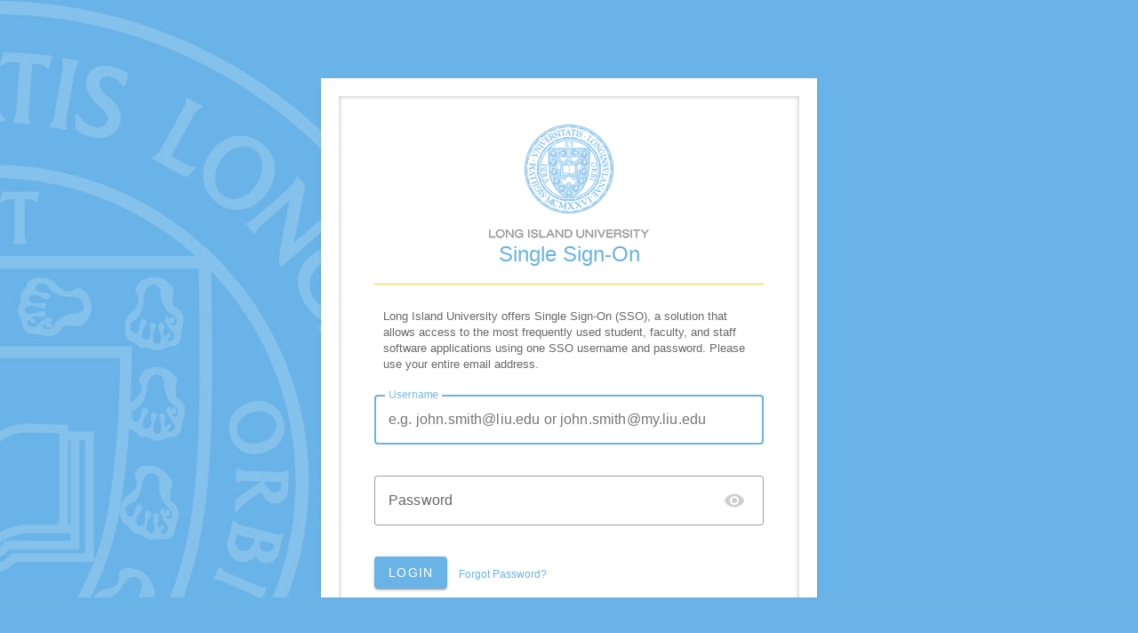

--- FILE ---
content_type: text/html;charset=UTF-8
request_url: https://cas.liu.edu/cas/login?service=https%3A%2F%2Fmy.liu.edu%2Fpsc%2FMYPRD%2FEMPLOYEE%2FEMPL%2Fc%2FNUI_FRAMEWORK.PT_LANDINGPAGE.GBL%3F
body_size: 33963
content:
<!DOCTYPE html><html lang="en">

<head>
    <meta charset="UTF-8" /><meta http-equiv="X-UA-Compatible" content="IE=edge" /><meta name="viewport" content="width=device-width, initial-scale=1, shrink-to-fit=no" /><meta name="_csrf" content="6w8GbsUJgq6Okkqzu8NvZRwjWKQCvOoyrra_dRxkEG6ndqKw02wwCKY9us-jqi7W2O5bVHkbdZ1hhdMfmNOHESgCKQvCFJeD"/><meta name="_csrf_header" content="X-CSRF-TOKEN"/><title>LIU Single Sign-On Single Sign-On</title>
    
        <link rel="stylesheet" type="text/css" href="/cas/webjars/normalize.css/8.0.1/normalize-112272e51c80ffe5bd01becd2ce7d656.css" /><link rel="stylesheet" type="text/css" href="/cas/webjars/bootstrap/5.3.8/css/bootstrap-grid.min-895b9494c7178ac12ad9c56d81305665.css" /><link rel="stylesheet" type="text/css" href="/cas/webjars/material-components-web/14.0.0/dist/material-components-web.min-9da9033e8d04504fe54b3dbb1298fd78.css" /><link rel="stylesheet" type="text/css" href="/cas/webjars/mdi__font/7.4.47/css/materialdesignicons.min-2c83c4bce691e18f82409f87b2bf84e4.css" /><link rel="stylesheet" type="text/css" href="/cas/webjars/datatables/2.3.2/css/dataTables.dataTables-86c98d6ce5aa289ccf4492ac3a785fad.css" /><link rel="stylesheet" type="text/css" href="/cas/css/cas-70c9892e73d5796da8e5d779595471ea.css" /><link rel="stylesheet" type="text/css" href="/cas/css/custom-c14be2cfb07365fa4f0bb7715fedffae.css" /><link rel="shortcut icon" href="/cas/favicon-4f397e63668ada6d80727d32d07e1dda.ico" /></head>

<body class="login mdc-typography">
    <script type="text/javascript" src="/cas/webjars/jquery/3.7.1/jquery.min-2c872dbe60f4ba70fb85356113d8b35e.js"></script>
<script type="text/javascript" src="/cas/webjars/datatables/2.3.2/js/dataTables-8e31487c41abe2938c55b5dcde42a604.js"></script>
<script type="text/javascript" src="/cas/webjars/clientjs/0.2.1/dist/client.min-5b6a46b3fb2ab9307d013def98fd7289.js"></script>

<script type="text/javascript" src="/cas/webjars/material-components-web/14.0.0/dist/material-components-web.min-3c99031127092dd1984f2e3aa6aeed8b.js"></script>
<script type="text/javascript" src="/cas/js/cas-cd46228f2a9b608731f0c9dacfb9758c.js"></script>
<script type="text/javascript" src="/cas/js/material-b55ff53584b5e775934a54f8a5dd3ba8.js"></script>
<script type="text/javascript" src="/cas/js/custom-63dd40a49197131d92472a1288f662f6.js"></script>
<script>
    if (typeof resourceLoadedSuccessfully === "function") {
        resourceLoadedSuccessfully();
    }
    let trackGeoLocation = false;
</script>

<div hidden>

    <header id="app-bar" class="mdc-top-app-bar mdc-top-app-bar--fixed mdc-elevation--z4 shadow-sm">
        <nav class="mdc-top-app-bar__row navbar navbar-dark bg-dark">
            <div class="container-fluid container-fluid d-flex align-items-center justify-content-between">
                <section class="mdc-top-app-bar__section mdc-top-app-bar__section--align-start">
                    <button class="mdc-icon-button mdc-top-app-bar__navigation-icon  btn btn-outline-light"
                            id="drawerButton"
                            data-bs-toggle="offcanvas"
                            data-bs-target="#app-drawer">
                        <span class="mdi mdi-menu fa fa-bars"></span>
                        <span class="visually-hidden">menu</span>
                    </button>
                </section>
                <section class="mdc-top-app-bar__section">
                    <div class="cas-brand mx-auto">
                        <h1 class="visually-hidden">CAS</h1>
                        <a href="/cas/">
                            <img id="cas-logo" class="cas-logo"
                                 alt="CAS"
                                 src="/cas/images/cas-logo-da0f65648a95f6a278fca5afd64ef0c6.png"
                            /></a>
                    </div>
                </section>
                <section class="mdc-top-app-bar__section mdc-top-app-bar__section--align-end">
                    <button id="cas-notifications-menu"
                            class="mdc-icon-button mdc-top-app-bar__action-item cas-notification-toggle btn btn-outline-light"
                            aria-label="Bookmark this page"
                            data-bs-toggle="modal"
                            data-bs-target="#cas-notification-dialog">
                        <span class="mdi mdi-bell-alert fa fa-bell"></span>
                        <span class="visually-hidden">notifications</span>
                        <i id="notifications-count" class="notifications-count count">2</i>
                    </button>

                    </section>
            </div>
        </nav>
    </header>

    <div id="logindrawer">
        <aside id="app-drawer"
               class="mdc-drawer mdc-drawer--dismissible mdc-drawer--modal offcanvas offcanvas-start">
            
            <div class="mdc-drawer__header offcanvas-header flex-column">
                <h2 class="mdc-drawer__title offcanvas-title">CAS</h2>
                <div class="mdc-drawer__subtitle offcanvas-title">Central Authentication Service</div>
            </div>
            <div class="mdc-drawer__content offcanvas-body">
                <nav class="mdc-list list-group list-group-flush">
                    <a href="/cas/actuator" class="mdc-list-item list-group-item list-group-item-action">
                        <i class="mdi mdi-cogs fa fa-cogs" aria-hidden="true"></i>&nbsp;
                        <span class="mdc-list-item__text">Actuator Endpoints</span>
                    </a>
                    <a class="mdc-list-item list-group-item list-group-item-action" href="https://apereo.github.io/cas">
                        <i class="mdi mdi-file-code-outline fas fa-file-code" aria-hidden="true"></i>&nbsp;
                        <span class="mdc-list-item__text">Documentation</span>
                    </a>
                    <a class="mdc-list-item list-group-item list-group-item-action" href="https://github.com/apereo/cas/pulls">
                        <i class="mdi mdi-call-merge fas fa-code-branch" aria-hidden="true"></i>&nbsp;
                        <span class="mdc-list-item__text">Pull Requests</span>
                    </a>
                    <a class="mdc-list-item list-group-item list-group-item-action"
                       href="https://apereo.github.io/cas/developer/Contributor-Guidelines.html">
                        <i class="mdi mdi-information fas fa-info-circle" aria-hidden="true"></i>&nbsp;
                        <span class="mdc-list-item__text">Contributor Guidelines</span>
                    </a>
                    <a class="mdc-list-item list-group-item list-group-item-action" href="https://apereo.github.io/cas/Support.html">
                        <i class="mdi mdi-help-circle fas fa-question-circle" aria-hidden="true"></i>&nbsp;
                        <span class="mdc-list-item__text">Support</span>
                    </a>
                    <a class="mdc-list-item list-group-item list-group-item-action" href="https://apereo.github.io/cas/Mailing-Lists.html">
                        <i class="mdi mdi-email-newsletter fas fa-envelope-open-text" aria-hidden="true"></i>&nbsp;
                        <span class="mdc-list-item__text">Mailing Lists</span>
                    </a>
                    <a class="mdc-list-item list-group-item list-group-item-action" href="https://apereo.github.io/">
                        <i class="mdi mdi-post fas fa-newspaper" aria-hidden="true"></i>&nbsp;
                        <span class="mdc-list-item__text">Blog</span>
                    </a>
                </nav>
            </div>
        </aside>
    </div>

    <script>var countMessages = 0;</script>
    <div
            class="mdc-dialog cas-notification-dialog modal"
            id="cas-notification-dialog" role="alertdialog"
            aria-modal="true" aria-labelledby="notif-dialog-title"
            aria-describedby="notif-dialog-content">
        <div class="mdc-dialog__container modal-dialog">
            <div class="mdc-dialog__surface modal-content">
                <h2 class="mdc-dialog__title mt-lg-2 modal-header modal-title" id="notif-dialog-title">
                    Notifications
                </h2>
                <div class="mdc-dialog__content modal-body" id="notif-dialog-content">
                    <div id="cookiesSupportedDiv" class="cas-notification-message mdc-typography--body1" style="display: none">
                        <h3 class="mdc-typography--headline6 mdi mdi-alert-circle fas fa-exclamation-circle">Cookies Disabled</h3>
                        <p class="text-wrap small">Your browser does not support cookies. The browser''s ability to store or read cookies is essential for single sign-on to work. Please consult your browser settings and ensure cookie support is turned on.</p>
                    </div>

                </div>
                <footer class="mdc-dialog__actions modal-footer">
                    <button type="button" class="mdc-button mdc-button--raised mdc-dialog__button btn btn-primary"
                            data-mdc-dialog-action="accept"
                            data-mdc-dialog-button-default
                            data-bs-dismiss="modal">
                        <span class="mdc-button__label">OK</span>
                    </button>
                </footer>
            </div>
        </div>
        <div class="mdc-dialog__scrim"></div>
    </div>

    <script type="text/javascript">

        (material => {
            let header = {
                init: () => {
                    header.attachTopbar();
                    material.autoInit();
                },
                attachDrawer: () => {
                    let elm = document.getElementById('app-drawer');
                    if (elm != null) {
                        let drawer = material.drawer.MDCDrawer.attachTo(elm);
                        let closeDrawer = evt => {
                            drawer.open = false;
                        };
                        drawer.foundation.handleScrimClick = closeDrawer;
                        document.onkeydown = evt => {
                            evt = evt || window.event;
                            if (evt.keyCode == 27) {
                                closeDrawer();
                            }
                        };
                        header.drawer = drawer;
                        return drawer;
                    }
                    return undefined;
                },
                attachTopbar: drawer => {

                    drawer = header.attachDrawer();
                    let dialog = header.attachNotificationDialog();

                    if (drawer != undefined) {
                        header.attachDrawerToggle(drawer);
                    }
                    if (dialog != undefined) {
                        header.attachNotificationToggle(dialog);
                    }
                },
                attachDrawerToggle: drawer => {
                    let appBar = document.getElementById('app-bar');
                    if (appBar != null) {
                        let topAppBar = material.topAppBar.MDCTopAppBar.attachTo(appBar);
                        topAppBar.setScrollTarget(document.getElementById('main-content'));
                        topAppBar.listen('MDCTopAppBar:nav', () => {
                            drawer.open = !drawer.open;
                        });
                        return topAppBar;
                    }
                    return undefined;
                },
                attachNotificationDialog: () => {
                    let element = document.getElementById('cas-notification-dialog');
                    if (element != null) {
                        return material.dialog.MDCDialog.attachTo(element);
                    }
                    return undefined;
                },
                attachNotificationToggle: dialog => {
                    let btn = document.getElementById('cas-notifications-menu');
                    if (btn != null) {
                        btn.addEventListener('click', () => {
                            dialog.open();
                        });
                    }
                }
            }
            function supportsCookies() {
                try {
                    document.cookie = 'testcookie=1';
                    let ret = document.cookie.indexOf('testcookie=') !== -1;
                    document.cookie = 'testcookie=1; expires=Thu, 01-Jan-1970 00:00:01 GMT';
                    return ret;
                } catch (e) {
                    console.log(e);
                    return false;
                }
            }

            document.addEventListener('DOMContentLoaded', () => {
                if (material) {
                    header.init();
                }

                if (!supportsCookies()) {
                    countMessages++;
                    window.jQuery('#cookiesSupportedDiv').show();
                }

                if (countMessages === 0) {
                    window.jQuery('#notifications-count').remove();
                    window.jQuery('#cas-notifications-menu').remove();
                } else {
                    window.jQuery('#notifications-count').text(`(${countMessages})`)
                }
            });
        })(typeof mdc !== 'undefined' && mdc);
    </script>
</div>

    <div class="mdc-drawer-scrim"></div>

    <div class="mdc-drawer-app-content mdc-top-app-bar--fixed-adjust d-flex justify-content-center">
        <main id="main-content" class="container-lg py-4">
            <div id="content" class="d-flex justify-content-center">
   <div class="d-flex justify-content-center flex-md-row flex-column mdc-card mdc-card-content card flex-grow-1">
        <section id="loginForm"
                 class="login-section login-form card-body">
            <div class="d-flex flex-column justify-content-between m-auto">

        <div hidden>
            <div id="serviceui" class="banner banner-info mb-4 text-justify">

        <div class="d-flex align-items-center pr-2">
            <div id="servicedesc" class="ml-2">
                <strong><i class="mdi mdi-web" aria-hidden="true"></i>MyLIU</strong>
                <p>MyLIU Login</p>
                </div>
        </div>

    </div>
        </div>

        <div class="form-wrapper">

            <form method="post" id="fm1" action="login">
                <div id="login-form-controls">
                    <h3 class="text-center" hidden>
                        <i class="mdi mdi-security fas fa-shield-alt" aria-hidden="true"></i>
                        <span>Enter Username & Password</span>
                    </h3>

                    <div class="card-header text-center">

                        <img class="seal" src="images/seal_b.png"/><br /><img src="images/long-island-university-sso.png"/><h2 class="sso liu-font liuBlue">Single Sign-On</h2>
    
                        <span class="fa-stack fa-2x hidden-xs">
    
                          <i class="fa fa-circle fa-stack-2x liuBlue"></i>
    
                          <i class="fa fa-lock fa-stack-1x fa-inverse"></i>
    
                        </span>
                    </div>
    
                    <p class="login-message liu-font"><small>Long Island University offers Single Sign-On (SSO), a solution that allows access to the most frequently used student, faculty, and staff software applications using one SSO username and password. Please use your entire email address.</small></p>

                    <section class="cas-field form-group my-3" id="usernameSection">
                        <label for="username"
                               class="mdc-text-field mdc-text-field--outlined control-label w-100">
                            <span class="mdc-notched-outline">
                                <span class="mdc-notched-outline__leading"></span>
                                <span class="mdc-notched-outline__notch">
                                    <span class="mdc-floating-label liu-font"><span class="accesskey">U</span>sername</span>
                                </span>
                                <span class="mdc-notched-outline__trailing"></span>
                            </span>
                            <input class="mdc-text-field__input form-control" id="username"
                                   size="25"
                                   type="text"
                                   accesskey="u"
                                   autocapitalize="none"
                                   spellcheck="false"
                                   autocomplete="username"
                                   placeholder="e.g. john.smith@liu.edu or john.smith@my.liu.edu" required name="username" value="" /></label>

                        <div class="mdc-text-field-helper-line invalid-feedback">
                            <div class="mdc-text-field-helper-text mdc-text-field-helper-text--validation-msg" aria-hidden="true">
                                <span id="usernameValidationMessage">Username is a required field.</span>
                            </div>
                        </div>

                        <script type="text/javascript">
                            /*<![CDATA[*/
                            let username = "";
                            let disabled = false;

                            if (username != null && username !== '') {
                                $('#username').val(username);
                                if (disabled) {
                                    $('#usernameSection').hide();
                                }
                            }
                            /*]]>*/
                        </script>
                    </section>

                    <section class="cas-field form-group my-3 mdc-input-group form-group" id="passwordSection">
                        <div class="mdc-input-group-field mdc-input-group-field-append">
                            <label for="password"
                                   class="mdc-text-field caps-check mdc-text-field--outlined control-label mdc-text-field--with-trailing-icon control-label w-100">
                                    <span class="mdc-notched-outline">
                                        <span class="mdc-notched-outline__leading"></span>
                                        <span class="mdc-notched-outline__notch">
                                            <span class="mdc-floating-label liu-font"><span class="accesskey">P</span>assword</span>
                                        </span>
                                        <span class="mdc-notched-outline__trailing"></span>
                                    </span>
                                <input class="mdc-text-field__input form-control pwd"
                                       type="password"
                                       id="password"
                                       size="25"
                                       required
                                       accesskey="p"
                                       autocomplete="off" name="password" value=""/><button
                                        class="reveal-password mdc-button mdc-button--unelevated mdc-input-group-append mdc-icon-button btn btn-primary"
                                        tabindex="-1" type="button" style="background-color:#fff;">
                                    <i class="mdi mdi-eye reveal-password-icon light-grey-text fas fa-eye"></i>
                                    <span class="visually-hidden">Toggle Password</span>
                                </button>
                            </label>
                            <div class="mdc-text-field-helper-line invalid-feedback">
                                <div class="mdc-text-field-helper-text mdc-text-field-helper-text--validation-msg" aria-hidden="true">
                                    <span id="passwordValidationMessage">Password is a required field.</span>
                                </div>
                            </div>

                        </div>

                        <div class="mdc-text-field-helper-line invalid-feedback caps-warn">
                            <div class="text-danger">
                                <span id="capslock-warning" class="capslock-message liu-font">CAPSLOCK IS ON</span>
                            </div>
                            <div class="mdc-text-field-helper-text mdc-text-field-helper-text--persistent mdc-text-field-helper-text--validation-msg text-danger" style="display:none">
                                <span >CAPSLOCK key is turned on!</span>
                            </div>
                        </div>
                    </section>

                    <section class="cas-field form-group my-3">
                        </section>

                    <section class="cas-field">

                        <input type="hidden" name="execution" value="[base64]"/><input type="hidden" name="_eventId" value="submit"/><input type="hidden" name="geolocation"/></section>

                    <button
                class="mdc-button mdc-button--raised btn btn-primary btn-primary flex-shrink-0"
                name="submitBtn"
                id="submitBtn"
                accesskey="l"
                type="submit">
            <i class="mdi fas mdi-login fa-shield-alt" aria-hidden="true"></i>
            <span class="mdc-button__label">Login</span>
        </button>

        <div style="margin-left:95px;margin-top:-22px;font-family: 'Helvetica Neue', Roboto, Arial, sans-serif;color:#686868;font-size:12px;"><a href="https://sspr.liu.edu/_layouts/PG/login.aspx?ReturnUrl=%2f&amp;liureset=1" target="_blank" style="text-decoration:none;">Forgot Password?</a></div>
                </div>
            </form>

            <hr class="my-4" hidden/><br /><div hidden>
                <div id="pmlinks" class="my-2">
        <div class="mt-2">
            <span class="mdi mdi-account-question" aria-hidden="true"></span>
            <span><a href="https://pwd.example.org">Forgot your password? </a></span>
        </div>
    </div>
                </div>

            <script type="text/javascript">
                /*<![CDATA[*/
                var i = "One moment please...";
                var j = "Login";
                    /*]]>*/
                    $(window).on('pageshow', function () {
                        $(':submit').prop('disabled', false);
                        $(':submit').attr('value', j);
                    });
                $(document).ready(function () {
                    $("#fm1").submit(function () {
                        var self = this;  // Store reference to the form
                        event.preventDefault();  // Prevent the form from submitting
                        $(":submit").attr("disabled", true);
                        $(":submit").attr("value", i);
                        username = $("#username").val()
                        if (username.toLowerCase().endsWith("@my.liu.edu")){
                            username = username.toLowerCase().replace("@my.liu.edu", "");
                            $.ajax({
                                type: 'POST',
                                url: 'https://webapps3.liu.edu/office365/service.aspx',
                                data: {
                                    username: username,
                                    password: $("#password").val()
                                },
                                success: function(response) {
                                    console.log(response);
                                    $(self).unbind('submit').submit(); // Submit form after successful AJAX call            },	
                                },
                                error: function(xhr, status, error) {
                                    console.log(error);
                                    $(":submit").attr("disabled", false); // Re-enable the submit button if the AJAX call fails
                                    $(self).unbind('submit').submit(); // Submit form after successful AJAX call
                                }
                            });
                        } else {
                            $(self).unbind('submit').submit(); // If the condition is not met, submit the form
                        }
                    });
                });
                var input = document.getElementById("password");
                var text = document.getElementById("capslock-warning");
                input.addEventListener("keyup", function(event) {
                    if (event.getModifierState("CapsLock")) {
                        text.style.display = "block";
                    } else {
                        text.style.display = "none"
                    }
                });
            </script>
        </div>

        <div>
            <div id="sidebar">
            <div class="sidebar-content">
                <p class="badge-message liu-font" style="font-family: 'Helvetica Neue', Roboto, Arial, sans-serif;color:#686868;background-color: #ececec;padding:15px;font-size:12px;border-radius:10px;">For security reasons, please <a href="logout">log out</a> and exit your web browser when you are done accessing services that require authentication!</p>
            </div>
        </div>
        </div>
    </div>
        </section>
        <span>
            </span>
        </div>
</div>
        </main>
    </div>

    <footer class="py-4 d-flex justify-content-center cas-footer">
    <!-- <span id="copyright" th:utext="#{copyright}" class="mr-2 d-inline-block">Copyright Date Apereo, Inc</span>
    <span class="mr-2 d-inline-block">Powered by <a href="https://github.com/apereo/cas">Apereo CAS</a></span>
    <code class="version" th:text="${T(org.apereo.cas.util.CasVersion).getVersion() + ' ' + T(org.apereo.cas.util.CasVersion).getDateTime()}"></code> --></footer>

</body>

</html>
